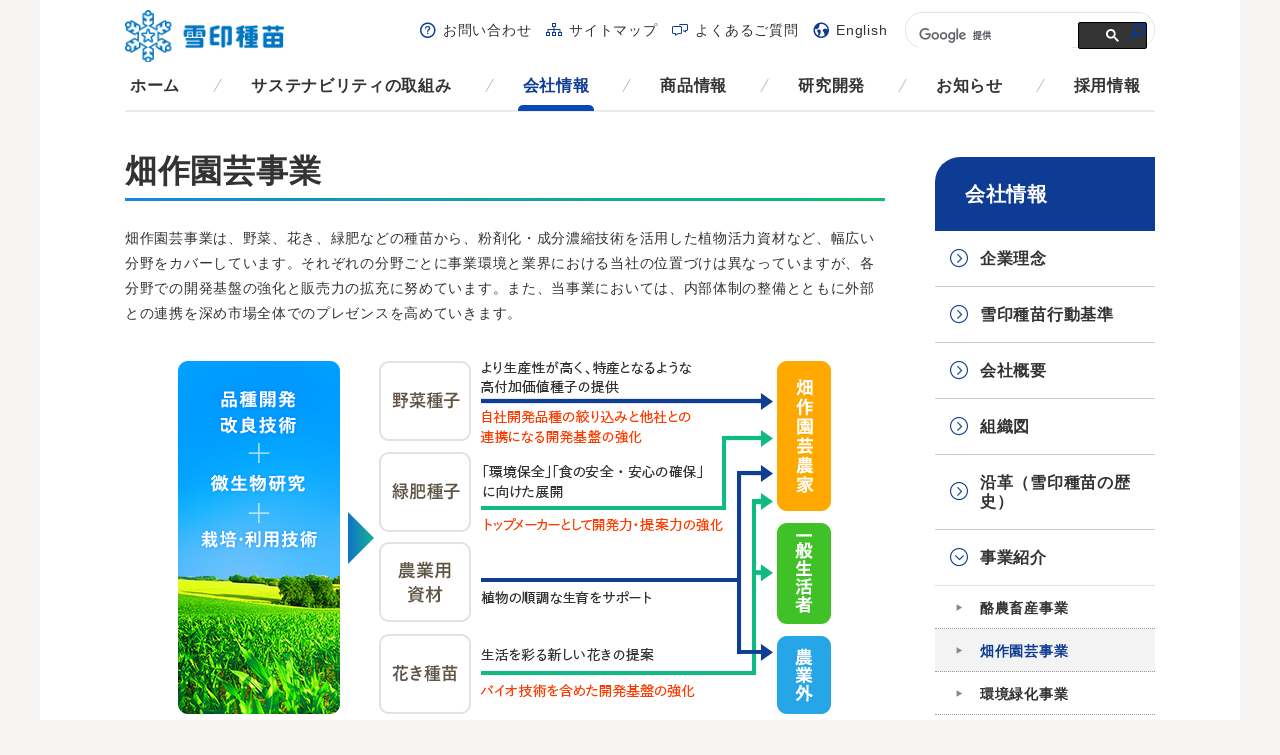

--- FILE ---
content_type: text/html; charset=UTF-8
request_url: https://www.snowseed.co.jp/corporate/business/farming.html
body_size: 41671
content:
<!DOCTYPE html>
<html lang="ja">
<head prefix="og: http://ogp.me/ns#">
<meta charset="UTF-8">
<meta http-equiv="X-UA-Compatible" content="IE=edge">
<title>畑作園芸事業｜会社情報｜雪印種苗株式会社</title>
<meta name="keywords" content="">
<meta name="viewport" content="width=device-width, initial-scale=1, user-scalable=no">
<meta name="format-detection" content="telephone=no">

<!-- ogp -->
<meta property="og:locale" content="ja_JP" />
<meta property="og:type" content="website" />
<meta property="og:url" content="http://www.snowseed.co.jp/" />
<meta property="og:site_name" content="雪印種苗株式会社" />
<meta property="og:title" content="畑作園芸分野｜会社情報｜雪印種苗株式会社" />
<!-- /ogp -->

<link rel="shortcut icon" type="image/vnd.microsoft.icon" href="/favicon.ico">
<link rel="apple-touch-icon-precomposed" href="/apple-touch-icon-precomposed.png">

<!-- common style -->
<link rel="stylesheet" href="/css/iconfont.css">
<link rel="stylesheet" href="/css/common.css">
<!-- /common style -->
<link rel="stylesheet" href="/css/corporate/style.css">

<!--[if lte IE 8]>
<script src="/js/common/lib/html5shiv.min.js"></script>
<![endif]-->

</head>

<body id="top">

<div class="wrapper">

	<div class="body-area">
		<div class="body-area-inner">
			<header class="header-area cfx">
				<p class="menu-logo"><a href="/">雪印メグミルクグループ 雪印種苗株式会社</a></p>
				<p class="sp-menu-btn pc-none"><a href="#" class="js-spmenu">メニュー</a></p>
				<div class="header-menu">
					<div class="wrp-nav-global">
						<nav class="nav-global">
							<ul class="nav-global-list cfx">
								<li class="home"><a href="/">ホーム</a></li>
								<li class="csr"><a href="/csr/">サステナビリティの取組み</a></li>
								<li class="corporate"><a href="/corporate/">会社情報</a></li>
								<li class="products use case"><a href="/products/">商品情報</a></li>
								<li class="research grass seednews technology"><a href="/research/">研究開発</a></li>
								<li class="info"><a href="/info/">お知らせ</a></li>
								<li class="recruit"><a href="/recruit/">採用情報</a></li>
							</ul>
						</nav>
					</div>
					<div class="wrp-nav-sub">
						<nav class="nav-sub">
							<ul class="nav-sub-list cfx">
								<li class="support"><a href="/support/">お問い合わせ</a></li>
								<li class="sitemap"><a href="/sitemap/">サイトマップ</a></li>
								<li class="faq"><a href="/faq/">よくあるご質問</a></li>
								<li class="global"><a href="/english/">English</a></li>
							</ul>
						</nav>
						<div class="google-search">
<script>
  (function() {
    var cx = '000869023163641459149:hmupiom9pbs';
    var gcse = document.createElement('script');
    gcse.type = 'text/javascript';
    gcse.async = true;
    gcse.src = (document.location.protocol == 'https:' ? 'https:' : 'http:') +
        '//cse.google.com/cse.js?cx=' + cx;
    var s = document.getElementsByTagName('script')[0];
    s.parentNode.insertBefore(gcse, s);
  })();
</script>
<gcse:searchbox-only></gcse:searchbox-only>
						</div>
					</div>
					<p class="sp-menu-close-btn pc-none"><a href="#" class="js-spclosemenu">閉じる</a></p>
				</div>
			<!-- /.header-area --></header>
			<div class="contents-area">
				<div class="contents-main-area">

					<h1 class="mod-ttl-main"><span>畑作園芸事業</span></h1>
						<div class="farming-area">

							<div class="lead-area">
								<p>畑作園芸事業は、野菜、花き、緑肥などの種苗から、粉剤化・成分濃縮技術を活用した植物活力資材など、幅広い分野をカバーしています。それぞれの分野ごとに事業環境と業界における当社の位置づけは異なっていますが、各分野での開発基盤の強化と販売力の拡充に努めています。また、当事業においては、内部体制の整備とともに外部との連携を深め市場全体でのプレゼンスを高めていきます。</p>
								<p class="mod-img-single"><img src="/img/corporate/business/img_farming01.png" alt=""></p>
								<p class="mod-link-right"><a href="/products/category/farming/" class="mod-txt-link mod-txt-arrow">畑作園芸分野の商品情報</a></p>
							<!-- /.lead-area --></div>

							<h2 class="mod-ttl-head-line"><span>取扱内容</span></h2>
							<h3 class="mod-ttl-head-line">野菜種子</h3>
							<p>全国トップシェアである、エダマメを始め、ダイコン、コマツナ、ホウレンソウ、インゲン、スイートコーンなどの種子を供給しています。今後も厳しい競争環境が予想される中、自社開発品種を絞り込み、特化した開発体制を整えるとともに、他社との連携を進め全体としての品揃え強化を図っていきます。</p>

							<h3 class="mod-ttl-head-line">緑肥作物種子</h3>
							<p>環境負荷を小さくして土壌の健康を回復するなど、生態系を保全し生産力を維持するという生産者の観点、さらには消費者の食の安全性への意識の高まりなどを受けて、化学肥料に代わる緑肥作物の需要は拡大しています。当社は、質・量ともこの分野のトップメーカーとしての地位を固めています。今後は、さらに開発力と提案力の強化を行っていきます。</p>

							<h3 class="mod-ttl-head-line">花き種苗</h3>
							<p>花き種苗分野においては、ポットカーネーションを主軸に事業を展開してきました。今後は、ポットカーネーションをはじめシクラメンなど、業界で一歩先んじている鉢物に集中し、バイオ技術も含めた開発基盤の強化を図っていきます。</p>

							<h3 class="mod-ttl-head-line">植物活力資材</h3>
							<p>理想的な生産物を収穫するためには、その作物品種の持つ能力を最大限に発揮させることが必要ですが、実際には作物は様々な不良環境に遭遇しています。そこで、そのような環境下でも品種力を十分発揮し、順調に生育することをサポートするために、機能性液肥や植物活力資材の研究開発を行っています。とくに微生物培養液・天然素材等から各種生理活性物質を抽出する領域は、当社の得意分野として開発を強化しています。</p>
						<!-- /.farming-area --></div>

				<!-- /.contents-main-area --></div>
				<div class="contents-side-area">
					<div class="wrp-nav-side">
						<a href="/corporate/" class="nav-side-ttl">会社情報</a>
						<ul class="list-first js-nav-active">
							<!-- <li><a href="/corporate/message/">ごあいさつ</a></li> -->
							<li><a href="/corporate/philosophy/">企業理念</a></li>
							<li><a href="/corporate/conduct/">雪印種苗行動基準</a></li>
							<li><a href="/corporate/outline/">会社概要</a></li>
							<li><a href="/corporate/organization/">組織図</a></li>
							<li><a href="/corporate/history/">沿革（雪印種苗の歴史）</a></li>
							<li>
								<a href="/corporate/business/">事業紹介</a>
								<ul class="list-lower">
									<li><a href="/corporate/business/dairy.html">酪農畜産事業</a></li>
									<li><a href="/corporate/business/farming.html">畑作園芸事業</a></li>
									<li><a href="/corporate/business/landscape.html">環境緑化事業</a></li>
									<li><a href="/corporate/business/production.html">生産調達分野</a></li>
									<li><a href="/corporate/business/research.html">研究開発分野</a></li>
								</ul>
							</li>
							<li><a href="/corporate/office/">事業所一覧</a></li>
							<li><a href="/corporate/relation/">関連会社紹介</a></li>
							<li>
								<a href="/csr/">サステナビリティの取組み</a>
								<ul class="list-lower">
									<li><a href="/csr/materiality/">サステナビリティ方針およびサステナビリティ重要課題（マテリアリティ）</a></li>
									<li><a href="/corporate/csr/economic.html">経済的側面</a></li>
									<li><a href="/corporate/csr/environmental.html">環境的側面</a></li>
									<li>
										<a href="/corporate/csr/social.html">社会的側面</a>
										<ul class="list-mostlower">
											<li><a href="/corporate/csr/social-07.html">⼈権尊重の取組み</a></li>
											<li><a href="/corporate/csr/social-06.html">健康宣言</a></li>
											<li><a href="/corporate/csr/social-01.html">働きやすい会社にするために</a></li>
											<li><a href="/corporate/csr/social-02.html">人材育成</a></li>
											<li><a href="/corporate/csr/social-03.html">地域との連携</a></li>
											<li><a href="/corporate/csr/social-04.html">酪農生産への貢献</a></li>
											<li><a href="/corporate/csr/social-05.html">食育活動</a></li>
											<li><a href="/pdf/corporate/csr/customer_harassment.pdf" target="_blank">カスタマーハラスメントに対する方針</a></li>
										</ul>
									</li>
								</ul>
							</li>
							<li><a href="/corporate/public/">公的研究費の不正防止に関する基本方針</a></li>
						</ul>
					</div>
					<!-- <div class="wrp-nav-side">
						<ul class="mod-bnr-list">
							<li><a href="#" class="hover"><img src="/img/corporate/business/bnr_business01.png" alt="雪印種苗を知る"></a></li>
							<li><a href="#" class="hover"><img src="/img/common/bnr/bnr_qa.png" alt="よくあるご質問"></a></li>
							<li><a href="#" class="hover"><img src="/img/common/bnr/bnr_inquiry.png" alt="お問い合わせ"></a></li>
							<li><a href="#" class="hover"><img src="/img/common/bnr/bnr_homes.png" alt="一般家庭のみなさま"></a></li>
						</ul>
					</div> -->
				<!-- /.contents-side-area --></div>
			<!-- /.contents-area --></div>
		<!-- /.body-area-inner --></div>
	<!-- /.body-area --></div>

	<footer class="footer-area">
		<div class="footer-menu">
			<div class="wrp-nav-global">
				<nav class="nav-global">
					<ul class="nav-global-list cfx">
						<li class="home"><a href="/">ホーム</a></li>
						<li class="csr">
							<a href="/csr/">サステナビリティの取組み</a>
							<ul class="list-first js-nav-active">
								<li><a href="/csr/materiality/">サステナビリティ方針およびサステナビリティ重要課題（マテリアリティ）</a></li>
								<li><a href="/corporate/csr/economic.html">経済的側面</a></li>
								<li><a href="/corporate/csr/environmental.html">環境的側面</a></li>
								<li>
									<a href="/corporate/csr/social.html">社会的側面</a>
									<ul class="list-lower">
										<li><a href="/corporate/csr/social-01.html">働きやすい会社にするために</a></li>
										<li><a href="/corporate/csr/social-02.html">人材育成</a></li>
										<li><a href="/corporate/csr/social-03.html">地域との連携</a></li>
										<li><a href="/corporate/csr/social-04.html">酪農生産への貢献</a></li>
										<li><a href="/corporate/csr/social-05.html">食育活動</a></li>
									</ul>
								</li>
							</ul>
						</li>
						<li class="corporate">
							<a href="/corporate/">会社情報</a>
							<ul class="list-first js-nav-active">
								<!-- <li><a href="/corporate/message/">ごあいさつ</a></li> -->
								<li><a href="/corporate/philosophy/">企業理念</a></li>
								<li><a href="/corporate/conduct/">雪印種苗行動基準</a></li>
								<li><a href="/corporate/outline/">会社概要</a></li>
								<li><a href="/corporate/organization/">組織図</a></li>
								<li><a href="/corporate/history/">沿革（雪印種苗の歴史）</a></li>
								<li>
									<a href="/corporate/business/">事業紹介</a>
									<ul class="list-lower">
										<li><a href="/corporate/business/dairy.html">酪農畜産事業</a></li>
										<li><a href="/corporate/business/farming.html">畑作園芸事業</a></li>
										<li><a href="/corporate/business/landscape.html">環境緑化事業</a></li>
										<li><a href="/corporate/business/production.html">生産調達分野</a></li>
										<li><a href="/corporate/business/research.html">研究開発分野</a></li>
									</ul>
								</li>
								<li><a href="/corporate/office/">事業所一覧</a></li>
								<li><a href="/corporate/relation/">関連会社紹介</a></li>
							</ul>
						</li>
						<li class="products use case">
							<a href="/products/">商品情報</a>
							<ul class="list-first js-nav-active">
								<li>
									<a href="/products/category/dairy/">酪農畜産分野</a>
									<p class="nav-side-sttl">商品一覧</p>
									<ul class="list-lower">
<li><a href="https://www.snowseed.co.jp/products/category/crops_cold_regions/">寒地型永年牧草種子</a>
<ul class="list-mostlower">
<li><a href="https://www.snowseed.co.jp/products/category/timothy/">チモシー</a></li>
<li><a href="https://www.snowseed.co.jp/products/category/orchardgrass/">オーチャードグラス</a></li>
<li><a href="https://www.snowseed.co.jp/products/category/perennialryegrass01/">ペレニアルライグラス</a></li>
<li><a href="https://www.snowseed.co.jp/products/category/festulolium/">フェストロリウム</a></li>
<li><a href="https://www.snowseed.co.jp/products/category/meadowfescue/">メドウフェスク</a></li>
<li><a href="https://www.snowseed.co.jp/products/category/tallfescue01/">トールフェスク</a></li>
<li><a href="https://www.snowseed.co.jp/products/category/hybridryegrass/">ハイブリッドライグラス</a></li>
<li><a href="https://www.snowseed.co.jp/products/category/kentuckybluegrass01/">ケンタッキーブルーグラス</a></li>
<li><a href="https://www.snowseed.co.jp/products/category/products_category-25393417/">レッドトップ</a></li>
<li><a href="https://www.snowseed.co.jp/products/category/reedcanarygrass/">リードカナリーグラス</a></li>
</ul>
</li>
<li><a href="https://www.snowseed.co.jp/products/category/crops_legume_pasture/">マメ科牧草種子</a>
<ul class="list-mostlower">
<li><a href="https://www.snowseed.co.jp/products/category/alfalfa/">アルファルファ</a></li>
<li><a href="https://www.snowseed.co.jp/products/category/red_clover01/">アカクローバ</a></li>
<li><a href="https://www.snowseed.co.jp/products/category/white_clover01/">シロクローバ</a></li>
</ul>
</li>
<li><a href="https://www.snowseed.co.jp/products/category/crops_corn/">トウモロコシ種子</a>
<ul class="list-mostlower">
<li><a href="https://www.snowseed.co.jp/products/category/corn01/">トウモロコシ</a></li>
</ul>
</li>
<li><a href="https://www.snowseed.co.jp/products/category/crops_sorghum_sudangrass/">ソルガム・スーダングラス種子</a>
<ul class="list-mostlower">
<li><a href="https://www.snowseed.co.jp/products/category/sorghum01/">ソルガム</a></li>
<li><a href="https://www.snowseed.co.jp/products/category/sudangrass01/">スーダングラス</a></li>
</ul>
</li>
<li><a href="https://www.snowseed.co.jp/products/category/crops_italianryegrass/">イタリアンライグラス種子</a>
<ul class="list-mostlower">
<li><a href="https://www.snowseed.co.jp/products/category/italianryegrass01/">イタリアンライグラス</a></li>
</ul>
</li>
<li><a href="https://www.snowseed.co.jp/products/category/crops_tropical_grasses/">暖地型牧草種子</a>
<ul class="list-mostlower">
<li><a href="https://www.snowseed.co.jp/products/category/tefgrass-crops_tropical_grasses/">テフグラス</a></li>
<li><a href="https://www.snowseed.co.jp/products/category/milletforforage/">アワ</a></li>
<li><a href="https://www.snowseed.co.jp/products/category/feedformillet/">ヒエ</a></li>
<li><a href="https://www.snowseed.co.jp/products/category/guineagrass01/">ギニアグラス</a></li>
<li><a href="https://www.snowseed.co.jp/products/category/teosinte/">テオシント</a></li>
<li><a href="https://www.snowseed.co.jp/products/category/products_category-45035805/">シコクビエ</a></li>
<li><a href="https://www.snowseed.co.jp/products/category/rhodesgrass/">ローズグラス</a></li>
<li><a href="https://www.snowseed.co.jp/products/category/bahiagrass/">バヒアグラス</a></li>
<li><a href="https://www.snowseed.co.jp/products/category/pearlmillet01/">パールミレット</a></li>
<li><a href="https://www.snowseed.co.jp/products/category/centipedeglass01/">センチピードグラス</a></li>
<li><a href="https://www.snowseed.co.jp/products/category/products_category-65921029/">バミューダグラス</a></li>
</ul>
</li>
<li><a href="https://www.snowseed.co.jp/products/category/crops_wheat/">ムギ類種子</a>
<ul class="list-mostlower">
<li><a href="https://www.snowseed.co.jp/products/category/oat01/">エンバク</a></li>
<li><a href="https://www.snowseed.co.jp/products/category/products_category-85249726/">アウェナ ストリゴサ（エンバク野生種）</a></li>
<li><a href="https://www.snowseed.co.jp/products/category/barley/">オオムギ</a></li>
<li><a href="https://www.snowseed.co.jp/products/category/triticale/">ライコムギ</a></li>
<li><a href="https://www.snowseed.co.jp/products/category/rye01/">ライムギ</a></li>
</ul>
</li>
<li><a href="https://www.snowseed.co.jp/products/category/cattle/">養牛用飼料</a>
<ul class="list-mostlower">
<li><a href="https://www.snowseed.co.jp/products/category/mixed-feed/">混合飼料</a></li>
<li><a href="https://www.snowseed.co.jp/products/category/milksubstitute/">代用乳</a></li>
<li><a href="https://www.snowseed.co.jp/products/category/artificialmilk/">人工乳</a></li>
<li><a href="https://www.snowseed.co.jp/products/category/beef-mixed-feed-hiiku/">肉牛肥育用配合飼料</a></li>
<li><a href="https://www.snowseed.co.jp/products/category/beef-mixed-feed-hanshoku/">肉牛繁殖用配合飼料</a></li>
<li><a href="https://www.snowseed.co.jp/products/category/beef-mixed-feed-ikusei/">肉牛育成用配合飼料</a></li>
<li><a href="https://www.snowseed.co.jp/products/category/dairycattle-mixed-feed-dry/">乾乳期用配合飼料</a></li>
<li><a href="https://www.snowseed.co.jp/products/category/dairycattle-mixed-feed-syusanki/">周産期用配合飼料</a></li>
<li><a href="https://www.snowseed.co.jp/products/category/dairycattle-mixed-feed-sakunyu/">搾乳用配合飼料</a></li>
<li><a href="https://www.snowseed.co.jp/products/category/dairycattle-mixed-feed-ikusei/">乳牛育成用配合飼料</a></li>
</ul>
</li>
<li><a href="https://www.snowseed.co.jp/products/category/measures/">畜産環境対策商品</a>
<ul class="list-mostlower">
<li><a href="https://www.snowseed.co.jp/products/category/environmental-health/">畜産環境衛生用資材</a></li>
<li><a href="https://www.snowseed.co.jp/products/category/fermentation-feed/">土壌微生物発酵飼料</a></li>
</ul>
</li>
<li><a href="https://www.snowseed.co.jp/products/category/silage/">サイレージ用資材</a>
<ul class="list-mostlower">
<li><a href="https://www.snowseed.co.jp/products/category/silage-bacteria/">サイレージ用乳酸菌</a></li>
<li><a href="https://www.snowseed.co.jp/products/category/silage-secondary/">サイロ用資材</a></li>
</ul>
</li>
<li><a href="https://www.snowseed.co.jp/products/category/supplement/">動物用サプリメント</a>
<ul class="list-mostlower">
<li><a href="https://www.snowseed.co.jp/products/category/supplements/">馬用サプリメント</a></li>
</ul>
</li>
									</ul>
									<p class="nav-side-sttl">商品についてのご案内</p>
									<ul class="list-lower">
<li><a href="https://www.snowseed.co.jp/use/category/dairy_catalog/">カタログ一覧</a>
</li>
<li><a href="https://www.snowseed.co.jp/use/category/use_crops/">牧草・飼料作物活用のご案内</a>
</li>
<li><a href="https://www.snowseed.co.jp/use/category/use_cattle/">養牛用飼料のご案内</a>
</li>
<li><a href="https://www.snowseed.co.jp/use/category/use_silage/">サイレージ用資材のご案内</a>
</li>
									</ul>
								</li>
								<li>
									<a href="/products/category/farming/">畑作園芸分野</a>
									<p class="nav-side-sttl">商品一覧</p>
									<ul class="list-lower">
<li><a href="https://www.snowseed.co.jp/products/category/green_manure/">緑肥作物種子</a>
<ul class="list-mostlower">
<li><a href="https://www.snowseed.co.jp/products/category/sorghum02/">ソルガム</a></li>
<li><a href="https://www.snowseed.co.jp/products/category/chagarashi/">カラシナ</a></li>
<li><a href="https://www.snowseed.co.jp/products/category/products_category-38863550/">アウェナ ストリゴサ（エンバク野生種）</a></li>
<li><a href="https://www.snowseed.co.jp/products/category/oat02/">エンバク</a></li>
<li><a href="https://www.snowseed.co.jp/products/category/rye02/">ライムギ</a></li>
<li><a href="https://www.snowseed.co.jp/products/category/triticale-green_manure/">ライコムギ</a></li>
<li><a href="https://www.snowseed.co.jp/products/category/products_category-95320997/">オオムギ</a></li>
<li><a href="https://www.snowseed.co.jp/products/category/sudangrass02/">スーダングラス</a></li>
<li><a href="https://www.snowseed.co.jp/products/category/pearlmillet02/">パールミレット</a></li>
<li><a href="https://www.snowseed.co.jp/products/category/italianryegrass02/">イタリアンライグラス</a></li>
<li><a href="https://www.snowseed.co.jp/products/category/annualryegrass02/">アニュアルライグラス</a></li>
<li><a href="https://www.snowseed.co.jp/products/category/tefgrass/">テフグラス</a></li>
<li><a href="https://www.snowseed.co.jp/products/category/naginatagaya/">オオナギナタガヤ</a></li>
<li><a href="https://www.snowseed.co.jp/products/category/hairyvetch/">ヘアリーベッチ</a></li>
<li><a href="https://www.snowseed.co.jp/products/category/astragalus/">レンゲ</a></li>
<li><a href="https://www.snowseed.co.jp/products/category/crimsonclover/">クリムソンクローバ</a></li>
<li><a href="https://www.snowseed.co.jp/products/category/persianclover/">ペルシアンクローバ</a></li>
<li><a href="https://www.snowseed.co.jp/products/category/crotalaria/">クロタラリア</a></li>
<li><a href="https://www.snowseed.co.jp/products/category/sesbania/">セスバニア</a></li>
<li><a href="https://www.snowseed.co.jp/products/category/daikandora/">ダイカンドラ</a></li>
<li><a href="https://www.snowseed.co.jp/products/category/sunflower/">ヒマワリ</a></li>
<li><a href="https://www.snowseed.co.jp/products/category/hazerisou/">ハゼリソウ</a></li>
<li><a href="https://www.snowseed.co.jp/products/category/whitemustard/">シロガラシ</a></li>
<li><a href="https://www.snowseed.co.jp/products/category/guineagrass02/">ギニアグラス</a></li>
<li><a href="https://www.snowseed.co.jp/products/category/kentuckybluegrass02/">ケンタッキーブルーグラス</a></li>
<li><a href="https://www.snowseed.co.jp/products/category/white_clover02/">シロクローバ</a></li>
<li><a href="https://www.snowseed.co.jp/products/category/red_clover02/">アカクローバ</a></li>
<li><a href="https://www.snowseed.co.jp/products/category/wildtomato/">ソラヌム ペルウィアヌム（野生種トマト）</a></li>
<li><a href="https://www.snowseed.co.jp/products/category/marigold/">マリーゴールド</a></li>
<li><a href="https://www.snowseed.co.jp/products/category/plantformillet/">ヒエ</a></li>
<li><a href="https://www.snowseed.co.jp/products/category/farming_bentgrass/">クリーピングベントグラス</a></li>
<li><a href="https://www.snowseed.co.jp/products/category/corn02/">トウモロコシ</a></li>
<li><a href="https://www.snowseed.co.jp/products/category/centipedeglass02/">センチピードグラス</a></li>
<li><a href="https://www.snowseed.co.jp/products/category/seedingset/">ヘアリーベッチとエンバクの混播セット</a></li>
</ul>
</li>
<li><a href="https://www.snowseed.co.jp/products/category/vegetable/">野菜種子</a>
<ul class="list-mostlower">
<li><a href="https://www.snowseed.co.jp/products/category/edamame/">エダマメ</a></li>
<li><a href="https://www.snowseed.co.jp/products/category/snowpeas/">エンドウ</a></li>
<li><a href="https://www.snowseed.co.jp/products/category/greenbeans/">インゲンマメ</a></li>
<li><a href="https://www.snowseed.co.jp/products/category/sweetcorn/">スイートコーン</a></li>
<li><a href="https://www.snowseed.co.jp/products/category/pumpkin/">カボチャ</a></li>
<li><a href="https://www.snowseed.co.jp/products/category/cabbage/">キャベツ</a></li>
<li><a href="https://www.snowseed.co.jp/products/category/radish/">ダイコン</a></li>
<li><a href="https://www.snowseed.co.jp/products/category/komatsuna/">コマツナ</a></li>
<li><a href="https://www.snowseed.co.jp/products/category/products_category-91902824/">ブロッコリー</a></li>
<li><a href="https://www.snowseed.co.jp/products/category/lettuce/">レタス</a></li>
<li><a href="https://www.snowseed.co.jp/products/category/spinach/">ホウレンソウ</a></li>
<li><a href="https://www.snowseed.co.jp/products/category/carrot/">ニンジン</a></li>
</ul>
</li>
<li><a href="https://www.snowseed.co.jp/products/category/kaki/">花卉種苗</a>
<ul class="list-mostlower">
<li><a href="https://www.snowseed.co.jp/products/category/potcarnation/">ポットカーネーション</a></li>
<li><a href="https://www.snowseed.co.jp/products/category/seedcyclamen/">シクラメン（種子系）</a></li>
<li><a href="https://www.snowseed.co.jp/products/category/tissuecyclamen/">シクラメン（組織培養）</a></li>
</ul>
</li>
<li><a href="https://www.snowseed.co.jp/products/category/materials/">植物活力資材</a>
<ul class="list-mostlower">
<li><a href="https://www.snowseed.co.jp/products/category/amino-fertilizer/">アミノ酸液肥</a></li>
<li><a href="https://www.snowseed.co.jp/products/category/microorganisms/">微生物由来植物活力資材</a></li>
<li><a href="https://www.snowseed.co.jp/products/category/trace_element_fertilizer/">微量要素肥料</a></li>
</ul>
</li>
									</ul>
									<p class="nav-side-sttl">商品についてのご案内</p>
									<ul class="list-lower">
<li><a href="https://www.snowseed.co.jp/use/category/use-catalog/">カタログ一覧</a>
</li>
<li><a href="https://www.snowseed.co.jp/use/category/yasaishushi/">野菜種子の使い分け</a>
</li>
<li><a href="https://www.snowseed.co.jp/use/category/use_edamame/">エダマメの特性と使い方</a>
</li>
<li><a href="https://www.snowseed.co.jp/use/category/care_pot_carnation/">ポットカーネーションのお手入れ方法</a>
</li>
<li><a href="https://www.snowseed.co.jp/use/category/potcarnation_movie/">ポットカーネーション関連動画</a>
</li>
<li><a href="https://www.snowseed.co.jp/use/category/care_cyclamen_carnation/">シクラメンのお手入れ方法</a>
</li>
<li><a href="https://www.snowseed.co.jp/use/category/use_manure/">緑肥作物のご案内</a>
</li>
<li><a href="https://www.snowseed.co.jp/use/category/use_materials/">植物活力資材のご案内</a>
</li>
									</ul>
								</li>
								<li>
									<a href="/products/category/landscape/">環境緑化分野</a>
									<p class="nav-side-sttl">商品一覧</p>
									<ul class="list-lower">
<li><a href="https://www.snowseed.co.jp/products/category/cold_region/">寒地型芝草種子</a>
<ul class="list-mostlower">
<li><a href="https://www.snowseed.co.jp/products/category/products_category-15229529/">クリーピングベントグラス</a></li>
<li><a href="https://www.snowseed.co.jp/products/category/bentgrass/">ベントグラス</a></li>
<li><a href="https://www.snowseed.co.jp/products/category/kentuckybluegrass03/">ケンタッキーブルーグラス</a></li>
<li><a href="https://www.snowseed.co.jp/products/category/roughbluegrass/">ラフブルーグラス</a></li>
<li><a href="https://www.snowseed.co.jp/products/category/tallfescue03/">トールフェスク</a></li>
<li><a href="https://www.snowseed.co.jp/products/category/products_category-98510226/">メドウフェスク</a></li>
<li><a href="https://www.snowseed.co.jp/products/category/creepingfescue/">クリーピングレッドフェスク</a></li>
<li><a href="https://www.snowseed.co.jp/products/category/chewingfescue/">チューイングフェスク</a></li>
<li><a href="https://www.snowseed.co.jp/products/category/hardfescue/">ハードフェスク</a></li>
<li><a href="https://www.snowseed.co.jp/products/category/perennialryegrass03/">ペレニアルライグラス</a></li>
<li><a href="https://www.snowseed.co.jp/products/category/annualryegrass03/">アニュアルライグラス</a></li>
<li><a href="https://www.snowseed.co.jp/products/category/italianryegrass03/">イタリアンライグラス</a></li>
</ul>
</li>
<li><a href="https://www.snowseed.co.jp/products/category/products_category-50282066/">その他 寒地型草種種子</a>
<ul class="list-mostlower">
<li><a href="https://www.snowseed.co.jp/products/category/products_category-56904660/">オーチャードグラス</a></li>
<li><a href="https://www.snowseed.co.jp/products/category/products_category-73005021/">チモシー</a></li>
<li><a href="https://www.snowseed.co.jp/products/category/products_category-58680123/">レッドトップ</a></li>
<li><a href="https://www.snowseed.co.jp/products/category/products_category-21882462/">リードカナリーグラス</a></li>
</ul>
</li>
<li><a href="https://www.snowseed.co.jp/products/category/warm_region/">暖地型芝草種子</a>
<ul class="list-mostlower">
<li><a href="https://www.snowseed.co.jp/products/category/bermudagrass/">バミューダグラス</a></li>
<li><a href="https://www.snowseed.co.jp/products/category/centipedeglass03/">センチピードグラス</a></li>
<li><a href="https://www.snowseed.co.jp/products/category/zoysia-japonica/">ノシバ</a></li>
</ul>
</li>
<li><a href="https://www.snowseed.co.jp/products/category/other-warm-species/">その他 暖地型草種種子</a>
<ul class="list-mostlower">
<li><a href="https://www.snowseed.co.jp/products/category/products_category-37687158/">バヒアグラス</a></li>
<li><a href="https://www.snowseed.co.jp/products/category/products_category-99981667/">ローズグラス</a></li>
</ul>
</li>
<li><a href="https://www.snowseed.co.jp/products/category/legume-other/">マメ科草種・他種子</a>
<ul class="list-mostlower">
<li><a href="https://www.snowseed.co.jp/products/category/products_category-79355945/">シロクローバ</a></li>
<li><a href="https://www.snowseed.co.jp/products/category/products_category-35910878/">ダイカンドラ</a></li>
<li><a href="https://www.snowseed.co.jp/products/category/products_category-05147715/">アカクローバ</a></li>
</ul>
</li>
<li><a href="https://www.snowseed.co.jp/products/category/other-herbs/">緑化用草本類・木本類種子</a>
<ul class="list-mostlower">
<li><a href="https://www.snowseed.co.jp/products/category/products_category-80874250/">ヨモギ</a></li>
<li><a href="https://www.snowseed.co.jp/products/category/products_category-37523578/">メドハギ</a></li>
<li><a href="https://www.snowseed.co.jp/products/category/products_category-05196153/">ヤマハギ</a></li>
<li><a href="https://www.snowseed.co.jp/products/category/products_category-18555982/">コマツナギ</a></li>
<li><a href="https://www.snowseed.co.jp/products/category/products_category-63414210/">エニシダ</a></li>
<li><a href="https://www.snowseed.co.jp/products/category/products_category-12636171/">イタドリ</a></li>
<li><a href="https://www.snowseed.co.jp/products/category/products_category-20808885/">ヤシャブシ</a></li>
<li><a href="https://www.snowseed.co.jp/products/category/products_category-56730835/">イタチハギ</a></li>
<li><a href="https://www.snowseed.co.jp/products/category/products_category-19928158/">ヤマハンノキ</a></li>
</ul>
</li>
									</ul>
									<p class="nav-side-sttl">商品についてのご案内</p>
									<ul class="list-lower">
<li><a href="https://www.snowseed.co.jp/use/category/use_lawn/">芝生の特性と造成・管理方法について</a>
</li>
<li><a href="https://www.snowseed.co.jp/use/category/use_zoen/">一般造園工事・維持管理</a>
</li>
<li><a href="https://www.snowseed.co.jp/use/category/use_sportturf/">スポーツターフのご案内</a>
</li>
<li><a href="https://www.snowseed.co.jp/use/category/use_toshikukan/">都市・建築空間緑化のご案内</a>
</li>
<li><a href="https://www.snowseed.co.jp/use/category/use_fukugen/">自然復元のご案内</a>
</li>
									</ul>
								</li>
							</ul>
						</li>
						<li class="research grass seednews technology">
							<a href="/research/">研究開発</a>
							<ul class="list-first js-nav-active">
								<li>
									<a href="/technology/">技術・研究情報</a>
									<ul class="list-lower">
<li><a href="https://www.snowseed.co.jp/technology/category/result_info/">研究成果</a>
</li>
<li><a href="https://www.snowseed.co.jp/technology/category/study_info/">研究情報</a>
</li>
									</ul>
								</li>
								<li><a href="/seednews/">雪たねニュース</a>
									<ul class="list-lower">
<li><a href="https://www.snowseed.co.jp/seednews/region/sn_hokkaido/">北海道版</a>
</li>
<li><a href="https://www.snowseed.co.jp/seednews/region/sn_tohoku/">東北版</a>
</li>
									</ul>
								</li>
								<li><a href="/grass/">牧草と園芸</a></li>
								<li><a href="http://livestock.snowseed.co.jp/" target="_blank">雪たねネット</a></li>
							</ul>
						</li>
						<li class="info">
							<a href="/info/">お知らせ</a>
							<ul class="list-first js-nav-active">

<li><a href="https://www.snowseed.co.jp/info/category/contribution/">地域貢献</a>
</li>
<li><a href="https://www.snowseed.co.jp/info/category/update/">更新情報</a>
</li>
<li><a href="https://www.snowseed.co.jp/info/category/news/">ニュース</a>
</li>
<li><a href="https://www.snowseed.co.jp/info/category/service/">商品・サービス</a>
<ul class="list-lower"><li><a href="https://www.snowseed.co.jp/info/category/service_dairy/">酪農畜産分野</a>
</li>
<li><a href="https://www.snowseed.co.jp/info/category/service_farming/">畑作園芸分野</a>
</li>
<li><a href="https://www.snowseed.co.jp/info/category/service_landscape/">環境緑化分野</a>
</li>
</ul></li>
<li><a href="https://www.snowseed.co.jp/info/category/tec_data/">技術・資料</a>
</li>

							</ul>
						</li>
						<li class="recruit">
							<a href="/recruit/">採用情報</a>
							<ul class="list-first js-nav-active">
								<li><a href="/recruit/message/">社長メッセージ</a></li>
								<li>
									<a href="/recruit/work/">職種紹介</a>
									<ul class="list-lower">
										<li><a href="/recruit/work/seisan.html">生産本部の仕事紹介</a></li>
										<li><a href="/recruit/work/kenkyu.html">研究開発本部の仕事紹介</a></li>
										<li><a href="/recruit/work/eigyo.html">営業本部の仕事紹介</a></li>
									</ul>
								</li>
								<li><a href="/recruit/training/">人材育成と教育について</a></li>
							</ul>
						</li>
						<li class="faq">
							<a href="/faq/">よくあるご質問</a>
<ul class="list-first js-nav-active">
<li><a href="/faq/#category-faq_recruit">採用について</a>
<ul class="list-lower"><li><a href="https://www.snowseed.co.jp/faq/category/faq_recruit_info/">採用情報</a>
<ul class="list-mostlower"><li><a href="https://www.snowseed.co.jp/faq/category/faq_recruit_info/#category-faq_cat_00014">応募・選考</a></li>
<li><a href="https://www.snowseed.co.jp/faq/category/faq_recruit_info/#category-faq_cat_00015">入社後の配属・キャリアプラン</a></li>
<li><a href="https://www.snowseed.co.jp/faq/category/faq_recruit_info/#category-faq_cat_00016">福利厚生</a></li>
<li><a href="https://www.snowseed.co.jp/faq/category/faq_recruit_info/#category-faq_cat_00017">休日・休暇・休業</a></li>
<li><a href="https://www.snowseed.co.jp/faq/category/faq_recruit_info/#category-faq_cat_00018">その他</a></li>
</ul></li>
</ul></li>
<li><a href="/faq/#category-faq_products">商品について</a>
<ul class="list-lower"><li><a href="https://www.snowseed.co.jp/faq/category/faq_farming/">畑作園芸分野</a>
<ul class="list-mostlower"><li><a href="https://www.snowseed.co.jp/faq/category/faq_farming/#category-faq_cat_00004">野菜・園芸作物</a></li>
<li><a href="https://www.snowseed.co.jp/faq/category/faq_farming/#category-faq_cat_00005">シクラメン</a></li>
<li><a href="https://www.snowseed.co.jp/faq/category/faq_farming/#category-faq_cat_00006">緑肥作物</a></li>
<li><a href="https://www.snowseed.co.jp/faq/category/faq_farming/#category-faq_potcarnation">ポットカーネーション</a></li>
<li><a href="https://www.snowseed.co.jp/faq/category/faq_farming/#category-faq_cat_00008">植物活力資材</a></li>
</ul></li>
<li><a href="https://www.snowseed.co.jp/faq/category/faq_landscape/">環境緑化分野</a>
<ul class="list-mostlower"><li><a href="https://www.snowseed.co.jp/faq/category/faq_landscape/#category-faq_cat_00009">芝生の種類の選択について</a></li>
<li><a href="https://www.snowseed.co.jp/faq/category/faq_landscape/#category-faq_cat_00010">芝生の播種時期・播種方法について</a></li>
<li><a href="https://www.snowseed.co.jp/faq/category/faq_landscape/#category-faq_cat_00011">芝生の種子の発芽について</a></li>
<li><a href="https://www.snowseed.co.jp/faq/category/faq_landscape/#category-faq_cat_00012">芝生の更新方法について</a></li>
<li><a href="https://www.snowseed.co.jp/faq/category/faq_landscape/#category-faq_cat_00013">芝生の管理方法について</a></li>
</ul></li>
<li><a href="https://www.snowseed.co.jp/faq/category/faq_dairy/">酪農畜産分野</a>
<ul class="list-mostlower"><li><a href="https://www.snowseed.co.jp/faq/category/faq_dairy/#category-faq_cat_00001">養牛用飼料</a></li>
<li><a href="https://www.snowseed.co.jp/faq/category/faq_dairy/#category-faq_cat_00002">サイレージ・乳酸菌</a></li>
<li><a href="https://www.snowseed.co.jp/faq/category/faq_dairy/#category-faq_cat_00003">牧草・飼料作物</a></li>
</ul></li>
</ul></li>
</ul>
						</li>
					</ul>
				</nav>
			</div>
			<div class="wrp-nav-sub">
				<nav class="nav-sub">
					<ul class="nav-sub-list cfx">
						<li class="support"><a href="/support/">お問い合わせ</a></li>
						<li class="sitemap"><a href="/sitemap/">サイトマップ</a></li>
						<li class="global"><a href="#">Global</a></li>
					</ul>
				</nav>
			</div>
		</div>
		<div class="wrp-foot-nav">
			<div class="foot-nav-top">
				<div class="footer-area-inner">
					<div class="foot-nav-inner">
						<p class="btn-tohome"><a href="/">ホームへ</a></p>
						<p class="btn-pagetop"><a href="#top">ページトップへ</a></p>
						<div class="wrp-breadcrumb">
							<a href="/" class="home">ホーム</a>
							<a href="/corporate/">会社情報</a>
							<a href="/corporate/business/">事業紹介</a>
							<span>畑作園芸事業</span>
						<!-- /.wrp-breadcrumb --></div>
					<!-- /.foot-nav-inner --></div>
				<!-- /.footer-area-inner --></div>
			<!-- /.foot-nav-top --></div>
			<div class="foot-nav-bottom">
				<div class="footer-area-inner">
					<div class="foot-nav-inner">
						<ul class="foot-nav-list cfx">
							<li><a href="/privacy/">個人情報保護に関する取り組み</a></li>
							<li><a href="/rule/">ご利用規約</a></li>
							<li><a href="/link/">リンク</a></li>
						</ul>
						<p class="foot-logo"><a href="/">雪印種苗株式会社</a></p>
						<p class="copyright">Copyright&copy; SNOW BRAND SEED Co., Ltd. All rights reserved.</p>
					</div>
				<!-- /.footer-area-inner --></div>
			<!-- /.foot-nav-bottom --></div>
		<!-- /.wrp-foot-nav --></div>
	<!-- /.footer-area --></footer>

<!-- /.wrapper --></div>

<!-- common function -->
<script src="//ajax.googleapis.com/ajax/libs/jquery/1.11.3/jquery.min.js"></script>
<script>!window.jQuery && document.write('<script src="/js/common/lib/jquery-1.11.3.min.js"><\/script>')</script>
<script src="/js/common/lib/jquery.easing.1.3.js"></script>
<script src="/js/common/lib/jquery.ah-placeholder.js"></script>
<script src="/js/common/r.js"></script>
<script src="/js/common/function.js"></script>

<!-- /common function -->

<!-- Google Tag Manager -->
<noscript><iframe src="//www.googletagmanager.com/ns.html?id=GTM-TWDTX7"
height="0" width="0" style="display:none;visibility:hidden"></iframe></noscript>
<script>(function(w,d,s,l,i){w[l]=w[l]||[];w[l].push({'gtm.start':
new Date().getTime(),event:'gtm.js'});var f=d.getElementsByTagName(s)[0],
j=d.createElement(s),dl=l!='dataLayer'?'&l='+l:'';j.async=true;j.src=
'//www.googletagmanager.com/gtm.js?id='+i+dl;f.parentNode.insertBefore(j,f);
})(window,document,'script','dataLayer','GTM-TWDTX7');</script>
<!-- End Google Tag Manager -->
</body>
</html>


--- FILE ---
content_type: text/css
request_url: https://www.snowseed.co.jp/css/corporate/style.css
body_size: 34556
content:
@charset "UTF-8";
/*
*******************************************************************************************************
# 会社情報 - compiled from corporate/style.scss
*******************************************************************************************************
*/
/* # common
----------------------------------- */
.wrapper .contents-area .contents-main-area {
	margin-bottom: 80px;
}

.mod-arrow-down a:after {
	content: '\e903';
}

.mod-arrow-up a:after {
	content: '\e902';
}

a.mod-arrow-left:after {
	content: '\e900';
}

.mod-icn-pvp {
	position: relative;
	padding-left: 32px;
	background-image: url(/img/corporate/business/icn-pvp.jpg);
	background-size: contain;
	background-repeat: no-repeat;
	background-position: 1% 50%;
	background-size: 28px;
}

@media only screen and (max-width: 736px) {
	.wrapper .contents-area .contents-main-area {
		font-size: 12px;
		margin-bottom: 40px;
	}

	.wrapper .contents-area .contents-single-area {
		margin-bottom: 40px;
	}

	.mod-btn-link-know {
		margin-top: 30px;
		padding-top: 15px;
		border-top: 1px solid #e1e1e1;
	}

	.mod-btn-link-know a {
		display: block;
		box-sizing: border-box;
		border-radius: 6px;
		padding: 15px 0 14px;
		line-height: 1.2;
		color: #fff;
		font-size: 16px;
		font-weight: bold;
		text-align: center;
		text-decoration: none !important;
		background: #0e3b93;
	}

	.mod-icn-pvp {
		padding-left: 24px;
		background-size: 20px;
	}
}

/* # 会社情報TOP
----------------------------------- */
.index-area .mod-img-single {
	margin: 0 0 20px;
}

.index-area .mod-layout-div3 {
	margin: 5px 0 0;
}

.index-area .mod-layout-div3 .mod-btn-link a {
	color: #0039a6;
	font-size: 16px;
	font-weight: bold;
	display: block;
	padding-top: 20px;
	padding-bottom: 18px;
}

.index-area .mod-layout-div3 .mod-btn-link + p {
	font-size: 14px;
	margin-top: 15px;
	padding-left: 20px;
	line-height: 1.71;
}

.index-area .bd-solid {
	margin: 35px 0 0;
}

.pickup-area .mod-ttl-head {
	margin-top: 20px;
}

.pickup-area .mod-product-layout01 {
	display: table;
	width: 100%;
	margin-top: 10px;
}

.pickup-area .mod-product-layout01 > a {
	display: table-row;
}

.pickup-area .mod-product-layout01 .mod-product-layout01-img,
  .pickup-area .mod-product-layout01 .mod-product-layout01-txt {
	display: table-cell;
	vertical-align: middle;
}

.pickup-area .mod-product-layout01 .mod-product-layout01-img {
	width: 500px;
	max-width: none;
	margin-bottom: 0px;
	margin-right: 0px;
}

.pickup-area .mod-product-layout01 .mod-product-layout01-img img {
	width: 100%;
	height: auto;
}

.pickup-area .mod-product-layout01 .mod-product-layout01-txt .mod-txt-link {
	margin-top: 0;
	font-size: 16px;
}

.pickup-area .mod-product-layout01 .mod-product-layout01-txt .mod-nav-layout-txt {
	font-size: 14px;
}

@media only screen and (max-width: 736px) {
	.index-area .mod-img-single {
		margin: 20px 0 0;
	}

	.index-area .mod-img-single img {
		width: 100%;
		height: auto;
	}

	.index-area .mod-layout-div3 {
		margin-top: 0px;
	}

	.index-area .mod-layout-div3 .mod-layout-div3-01,
    .index-area .mod-layout-div3 .mod-layout-div3-02,
    .index-area .mod-layout-div3 .mod-layout-div3-03 {
		margin-bottom: 0px;
	}

	.index-area .mod-layout-div3 .mod-btn-link a {
		font-size: 14px;
		padding-top: 15px;
		padding-bottom: 13px;
	}

	.index-area .mod-layout-div3 .mod-btn-link + p {
		margin-top: 4px;
		padding-left: 15px;
		font-size: 12px;
		line-height: 1.6;
	}

	.index-area .bd-solid {
		margin-top: 40px;
	}

	.pickup-area .mod-ttl-head {
		margin: 15px 0 5px;
	}

	.pickup-area .mod-product-layout01 {
		display: block;
		margin-top: 10px;
	}

	.pickup-area .mod-product-layout01 > a {
		display: block;
	}

	.pickup-area .mod-product-layout01 .mod-product-layout01-img,
    .pickup-area .mod-product-layout01 .mod-product-layout01-txt {
		display: block;
	}

	.pickup-area .mod-product-layout01 .mod-product-layout01-img {
		width: 100%;
		margin-bottom: 5px;
	}

	.pickup-area .mod-product-layout01 .mod-product-layout01-txt {
		font-size: 12px;
		line-height: 1.6;
	}

	.pickup-area .mod-product-layout01 .mod-product-layout01-txt .mod-txt-link {
		font-size: 12px;
	}

	.pickup-area .mod-product-layout01 .mod-product-layout01-txt .mod-nav-layout-txt {
		font-size: 12px;
	}
}

/* # ごあいさつ
----------------------------------- */
.message-area .mod-ttl-head {
	margin-top: 30px;
	margin-bottom: -5px;
}

.message-area .mod-product-layout01 .mod-product-layout01-img {
	width: 230px;
}

.message-area .mod-product-layout01 .mod-product-layout01-img img {
	width: 100%;
	height: auto;
}

.message-area .mod-product-layout01 .mod-product-layout01-txt p {
	margin-top: 1.5em;
}

.message-area .mod-product-layout01 .mod-product-layout01-txt p:first-child {
	margin-top: 10px;
}

.message-area .txt-sign {
	text-align: right;
	margin-top: 30px;
}

.message-area .txt-sign img {
	width: 265px;
	height: auto;
}

@media only screen and (max-width: 736px) {
	.message-area .mod-ttl-head {
		margin-top: 20px;
	}

	.message-area .mod-product-layout01 .mod-product-layout01-img {
		width: 140px;
	}

	.message-area .mod-product-layout01 .mod-product-layout01-txt p:first-child {
		margin-top: 0px;
	}

	.message-area .txt-sign {
		margin-top: 38px;
	}

	.message-area .txt-sign img {
		width: 228px;
		height: auto;
	}
}

/* # 企業理念
----------------------------------- */
.philosophy-area .box-paragraph dt {
	font-size: 18px;
	font-weight: bold;
	color: #219e67;
	margin-top: 15px;
}

.philosophy-area .box-paragraph dd {
	margin-top: 15px;
}

.philosophy-area .mod-img-single {
	text-align: center;
}

.philosophy-area .idea-area .mod-img-single {
	margin-top: 25px;
}

.philosophy-area .policy-area .mod-img-single {
	margin-top: 35px;
}

.philosophy-area .policy-area .mod-img-single + p {
	margin-top: 40px;
}

@media only screen and (max-width: 736px) {
	.mod-ttl-main + .mod-ttl-head {
		margin-bottom: 0px;
		border-bottom: 1px dotted #999999;
	}

	.mod-img-single.img-main {
		text-align: center;
		margin-top: 25px;
	}

	.mod-img-single.img-main img.pc-none {
		display: inline;
		width: 252px;
		height: auto;
	}

	.philosophy-area .box-paragraph dt {
		font-size: 14px;
		margin-top: 8px;
	}

	.philosophy-area .box-paragraph dd {
		margin-top: 8px;
	}

	.philosophy-area .idea-area .mod-img-single {
		margin-top: 20px;
	}

	.philosophy-area .policy-area .mod-img-single {
		margin-top: 20px;
	}

	.philosophy-area .policy-area .mod-img-single + p {
		margin-top: 25px;
	}
}

/* # 雪印種苗行動基準
----------------------------------- */
.conduct-area {
	padding-top: 10px;
}

.conduct-area h2.mod-ttl-head-line {
	margin-bottom: 15px;
	margin-top: 45px;
}

.conduct-area h2.mod-ttl-head-line:first-child {
	margin-top: 0px;
}

.conduct-area h3.mod-ttl-head-line {
	font-size: 18px;
	color: #219e67;
}

.conduct-area .thinking-inner ul {
	padding-top: 1px;
}

.conduct-area .thinking-inner ul li {
	font-size: 16px;
	font-weight: bold;
	margin-top: 10px;
	margin-left: 25px;
	list-style: disc;
}

.conduct-area .thinking-inner dl {
	background: #f4f4f4;
	padding: 35px 40px;
	margin-top: 25px;
}

.conduct-area .thinking-inner dl dt {
	font-size: 18px;
	color: #219e67;
	font-weight: bold;
	margin-top: 30px;
}

.conduct-area .thinking-inner dl dt:first-child {
	margin-top: 0px;
}

.conduct-area .thinking-inner dl dd {
	margin-top: 10px;
}

@media only screen and (max-width: 736px) {
	.conduct-area h2.mod-ttl-head-line {
		margin-top: 20px;
	}

	.conduct-area h3.mod-ttl-head-line {
		font-size: 14px;
	}

	.conduct-area .thinking-inner ul {
		padding-top: 0px;
	}

	.conduct-area .thinking-inner ul li {
		font-size: 13px;
		font-weight: bold;
		margin-top: 10px;
		margin-left: 25px;
		list-style: disc;
	}

	.conduct-area .thinking-inner dl {
		padding: 20px 15px;
		margin-top: 15px;
	}

	.conduct-area .thinking-inner dl dt {
		font-size: 13px;
		margin-top: 15px;
	}

	.conduct-area .thinking-inner dl dd {
		margin-top: 2px;
	}
}

/* # 会社概要
----------------------------------- */
.outline-area {
	padding-top: 10px;
}

.outline-area table {
	width: 100%;
	border-collapse: collapse;
	box-sizing: border-box;
}

.outline-area table th,
.outline-area table td {
	vertical-align: middle;
	padding: 20px 18px 18px;
	border: 1px solid #e6e6e6;
}

.outline-area table th {
	font-weight: bold;
	background: #f4f4f4;
	text-align: center;
	width: 8em;
}

.outline-area table td {
	text-align: left;
	position: relative;
}

.outline-area table td .mod-btn-link {
	position: absolute;
	top: 20px;
	right: 20px;
}

.outline-area table td .list-table {
	display: table;
}

.outline-area table td .list-table li {
	display: table-row;
}

.outline-area table td .list-table li span {
	vertical-align: top;
	display: table-cell;
  /*padding-top: 0px;*/;
}

.outline-area table td .list-table li:first-child span {
	padding-top: 0px;
}

.outline-area table td .list-table li span:first-child {
	width: 13em;
}

.outline-area .mod-ttl-head {
	position: relative;
}

.outline-area .mod-ttl-head .mod-txt-link {
	font-size: 14px;
	position: absolute;
	top: 7px;
	right: 0px;
}

.outline-area #ancMap {
	padding-top: 10px;
}

@media only screen and (max-width: 736px) {
	.outline-area table tr,
  .outline-area table th,
  .outline-area table td {
		display: block;
	}

	.outline-area table th,
  .outline-area table td {
		padding: 10px 15px;
		border-top: none;
		box-sizing: border-box;
	}

	.outline-area table tr:first-child th {
		border-top: 1px solid #e6e6e6;
	}

	.outline-area table th {
		text-align: left;
		width: auto;
	}

	.outline-area table td .mod-btn-link {
		margin-top: 8px;
		position: relative;
		top: auto;
		right: auto;
	}

	.outline-area table td .list-table li span:first-child {
		width: 9em;
	}

	.outline-area .mod-ttl-head {
		position: relative;
	}

	.outline-area .mod-ttl-head .mod-txt-link {
		font-size: 12px;
		top: 3px;
	}

	.outline-area #ancMap {
		padding-top: 0px;
	}
}

/* # 沿革
----------------------------------- */
.history-area .blc-lead p {
	margin-top: 25px;
}

.history-area .blc-lead .mod-ttl-head + p {
	margin-top: 15px;
}

.history-area .blc-hisotry {
	padding-top: 25px;
	position: relative;
}

.history-area .blc-hisotry h3 {
	font-weight: bold;
	color: #FFF;
	background: #333;
	padding: 10px 24px 8px;
	position: relative;
	cursor: pointer;
}

.history-area .blc-hisotry .mod-ttl-head + h3 {
	margin-top: 12px;
}

.history-area .blc-hisotry h3:after {
	content: '\e90e';
	color: #FFF;
	font-family: "snowseed-icon";
	font-size: 10px;
	font-weight: normal;
	line-height: 1;
	display: block;
	height: 22px;
	width: 22px;
	padding-top: 5px;
	padding-left: 5px;
	margin-top: -11px;
	border: 1px solid #FFF;
	position: absolute;
	top: 50%;
	right: 12px;
	box-sizing: border-box;
	border-radius: 50%;
}

.history-area .blc-hisotry h3.active:after {
	content: '\e90f';
	font-size: 8px;
	padding-top: 6px;
	padding-left: 6px;
}

.history-area .blc-hisotry .list-history table {
	width: 100%;
}

.history-area .blc-hisotry .list-history th,
.history-area .blc-hisotry .list-history td {
	vertical-align: middle;
	padding: 20px 20px 18px;
	border-bottom: 1px solid #e6e6e6;
}

.history-area .blc-hisotry .list-history th {
	font-weight: bold;
	background: #f4f4f4;
	text-align: center;
	width: 8em;
	border-right: 1px solid #e6e6e6;
	border-left: 1px solid #e6e6e6;
}

.history-area .blc-hisotry .list-history tr td.cell-thumb {
	padding: 14px 0px 14px 20px;
	width: 158px;
}

.history-area .blc-hisotry .list-history tr td.cell-thumb img {
	width: 100%;
	height: auto;
	border-radius: 8px;
}

@media only screen and (max-width: 736px) {
	.history-area .blc-lead p {
		margin-top: 20px;
	}

	.history-area .blc-hisotry h2.mod-ttl-head {
		border-bottom: 1px dotted #a0a0a0;
	}

	.history-area .blc-hisotry h3 {
		padding: 10px 15px 8px;
	}

	.history-area .blc-hisotry .mod-ttl-head + h3 {
		margin-top: 15px;
	}

	.history-area .blc-hisotry .list-history {
		width: 100%;
    /*display: block;*/
		margin-top: 15px;
	}

	.history-area .blc-hisotry .list-history tr {
		display: block;
	}

	.history-area .blc-hisotry .list-history th,
  .history-area .blc-hisotry .list-history td {
		display: block;
		padding: 8px 15px 8px;
		border-bottom: none;
	}

	.history-area .blc-hisotry .list-history th {
		text-align: left;
		width: auto;
		border: none;
	}

	.history-area .blc-hisotry .list-history th br {
		display: none;
	}

	.history-area .blc-hisotry .list-history tr td.cell-thumb {
		text-align: center;
		padding: 0 60px 13px;
		width: auto;
	}

	.history-area .blc-hisotry .list-history tr td.cell-thumb img {
		max-width: 100%;
		width: auto;
		height: auto;
	}

	.history-area .blc-hisotry .list-history tr td[colspan] {
		text-align: left;
		padding: 10px 15px 8px;
	}

	.history-area .blc-hisotry .list-history tr.bdr-top td:first-child {
		border-top: 1px dotted #a0a0a0;
	}
}

/* # 事業紹介
----------------------------------- */
.business-area .blc-lead {
	padding-top: 5px;
}

.business-area .mod-ttl-head + .mod-img-single {
	text-align: center;
	margin-top: 30px;
	margin-bottom: 35px;
}

.business-area .bd-dotted {
	margin-top: 35px;
	margin-bottom: 30px;
}

.business-area .mod-nav-layout-txt {
	margin-top: 7px;
}

.business-area .mod-layout-div3 {
	margin-top: 45px;
}

.mod-blc-center {
	background: #f4f4f4;
	padding: 33px 38px;
	margin-top: 25px;
}

.mod-blc-center h3 {
	font-size: 16px;
	font-weight: bold;
}

.mod-blc-center li {
	margin-top: 25px;
}

.mod-blc-center li:first-child {
	margin-top: 0px;
}

.mod-blc-center li span {
	font-size: 16px;
	font-weight: bold;
	color: #219e67;
	display: block;
}

.mod-link-right {
	text-align: right;
}

@media only screen and (max-width: 736px) {
	.business-area .blc-lead {
		padding-top: 5px;
	}

	.business-area .mod-ttl-head + .mod-img-single {
		margin-top: 14px;
		margin-bottom: 17px;
	}

	.business-area .bd-dotted {
		margin: 29px 0px 0px;
	}

	.business-area .mod-layout-div3 {
		margin-top: 0px;
	}

	.business-area .mod-nav-layout-link .product-layout01-img,
  .business-area .mod-nav-layout-link .mod-nav-layout-name {
		display: none;
	}

	.business-area .mod-nav-layout-link .pc-none img {
		width: 100%;
		height: auto;
	}

	.business-area .mod-layout-div2 div[class^="mod-layout-div2"],
  .business-area .mod-layout-div3 div[class^="mod-layout-div3"] {
		margin-top: 18px;
		margin-bottom: 0px;
	}

	.mod-blc-center {
		padding: 20px 15px;
		margin-top: 15px;
	}

	.mod-blc-center h3 {
		display: none;
	}

	.mod-blc-center li {
		margin-top: 20px;
	}

	.mod-blc-center li:first-child {
		margin-top: 0px !important;
	}

	.mod-blc-center li span {
		font-size: 13px;
	}

	.mod-blc-center li span.sp-mb {
		margin-bottom: 6px;
	}
}

/* # 事業紹介（生産調達分野）
----------------------------------- */
.production-area h2.mod-ttl-head-line {
	margin-top: 40px;
}

.production-area h2.mod-ttl-head-line:first-child {
	margin-top: 27px;
}

.production-area h3.mod-ttl-head-line {
	font-size: 18px;
	color: #219e67;
	margin-bottom: 20px;
}

.production-area p + p {
	margin-top: 18px;
}

.production-area p + .mod-btn-link {
	margin-top: 10px;
}

.production-area p + .mod-btn-link a {
	margin-right: 10px;
}

.production-area p + .mod-blc-center {
	margin-top: 10px;
}

.production-area h2.mod-ttl-head-line + p {
	margin-top: 18px;
}

.production-area .mod-ttl-bold {
	font-size: 20px;
	text-align: center;
	color: #0e3b93;
}

.production-area h2.mod-ttl-head-line + .mod-img-single {
	text-align: center;
	padding-top: 8px;
}

.production-area .mod-img-single + p {
	margin-top: 25px;
}

@media only screen and (max-width: 736px) {
	.production-area h2.mod-ttl-head-line {
		margin-top: 23px;
	}

	.production-area h2.mod-ttl-head-line:first-child {
		margin-top: 18px;
	}

	.production-area h3.mod-ttl-head-line {
		font-size: 14px;
		margin-bottom: 13px;
	}

	.production-area p + p {
		margin-top: 20px;
	}

	.production-area p + .mod-btn-link {
		margin-top: 0px;
	}

	.production-area p + .mod-btn-link a {
		font-size: 12px;
		margin-top: 10px;
	}

	.production-area p + .mod-blc-center {
		margin-top: 13px;
	}

	.production-area h2.mod-ttl-head + p {
		margin-top: 10px;
	}

	.production-area h2.mod-ttl-head-line + .mod-img-single {
		padding-top: 0px;
		margin-top: 15px;
	}

	.production-area .mod-img-single + p {
		margin-top: 15px;
	}
}

/* # 事業紹介（酪農畜産事業）
----------------------------------- */
.dairy-area .lead-area {
	padding-top: 5px;
}

.dairy-area .lead-area .mod-img-single {
	text-align: center;
	margin-top: 30px;
	margin-bottom: 45px;
}

.dairy-area .lead-area .link-right {
	text-align: right;
	margin-top: 15px;
}

.dairy-area h3.mod-ttl-head-line {
	font-size: 18px;
	color: #219e67;
	margin-bottom: 20px;
}

.dairy-area .mod-btn-link {
	margin-top: 13px;
}

.dairy-area h2.mod-ttl-head + p {
	margin-top: 18px;
}

@media only screen and (max-width: 736px) {
	.dairy-area .lead-area {
		padding-top: 10px;
	}

	.dairy-area .lead-area .mod-img-single {
		margin-top: 25px;
		margin-bottom: 25px;
	}

	.dairy-area h3.mod-ttl-head-line {
		font-size: 14px;
		margin-bottom: 10px;
	}

	.dairy-area .mod-btn-link a {
		font-size: 12px;
	}

	.dairy-area h2.mod-ttl-head + p {
		margin-top: 10px;
	}
}

/* # 事業紹介（畑作園芸分野）
----------------------------------- */
.farming-area .lead-area {
	padding-top: 5px;
}

.farming-area .lead-area .mod-img-single {
	text-align: center;
	margin-top: 35px;
	margin-bottom: 15px;
}

.farming-area h3.mod-ttl-head-line {
	font-size: 18px;
	color: #219e67;
	margin-bottom: 20px;
}

@media only screen and (max-width: 736px) {
	.farming-area .lead-area {
		padding-top: 8px;
	}

	.farming-area .lead-area .mod-img-single {
		margin-top: 25px;
	}

	.farming-area h3.mod-ttl-head-line {
		font-size: 14px;
		margin-bottom: 10px;
	}
}

/* # 事業紹介（生産調達分野）
----------------------------------- */
.research-area .lead-area {
	padding-top: 5px;
}

.research-area .lead-area .mod-img-single {
	text-align: center;
	margin-top: 35px;
	margin-bottom: 15px;
}

.research-area h3.mod-ttl-head-line {
	font-size: 18px;
	color: #219e67;
	margin-bottom: 18px;
}

.research-area p + .mod-blc-center {
	margin-top: 27px;
}

.research-area h2.mod-ttl-head + p {
	margin-top: 18px;
}

@media only screen and (max-width: 736px) {
	.research-area .lead-area {
		padding-top: 3px;
	}

	.research-area .lead-area .mod-img-single {
		margin-top: 20px;
		margin-bottom: 13px;
	}

	.research-area h3.mod-ttl-head-line {
		font-size: 14px;
		margin-bottom: 13px;
	}

	.research-area p + .mod-blc-center {
		margin-top: 18px;
	}

	.research-area h2.mod-ttl-head + p {
		margin-top: 13px;
	}
}

/* # 事業紹介（環境緑化分野）
----------------------------------- */
.landscape-area .lead-area {
	padding-top: 5px;
}

.landscape-area .lead-area .mod-link-right {
	margin-top: 5px;
}

.landscape-area .lead-area .mod-img-single {
	margin-top: 15px;
	padding-bottom: 8px;
}

.landscape-area h3.mod-ttl-head-line {
	font-size: 18px;
	color: #219e67;
	margin-bottom: 18px;
	margin-bottom: 16px;
}

.landscape-area h3.mod-ttl-head-line + .mod-product-layout01 {
	margin-top: 20px;
	margin-bottom: 0px;
}

.landscape-area .mod-product-layout01 .mod-product-layout01-txt {
	float: right;
	width: 430px;
}

.landscape-area .mod-product-layout01 .mod-txt-normal {
	margin-top: 10px;
}

.landscape-area .mod-product-layout01.box-supporter,
.landscape-area .mod-product-layout01.box-iso {
	background: #f4f4f4;
	padding: 30px 40px;
	margin-top: 35px;
}

.landscape-area .mod-product-layout01.box-supporter .mod-product-layout01-img,
.landscape-area .mod-product-layout01.box-iso .mod-product-layout01-img {
	float: right;
}

.landscape-area .mod-product-layout01.box-supporter .mod-product-layout01-txt,
.landscape-area .mod-product-layout01.box-iso .mod-product-layout01-txt {
	float: left;
	width: 380px;
}

.landscape-area .mod-product-layout01.box-iso {
	padding: 20px 30px;
}

.landscape-area .mod-product-layout01.box-iso .mod-product-layout01-txt {
	width: 390px;
}

.landscape-area .mod-product-layout01.box-iso .mod-txt-normal span {
	font-size: 12px;
	color: #777;
}

.landscape-area .mod-product-layout01 .mod-product-layout01-img {
	margin: 0px;
}

@media only screen and (max-width: 736px) {
	.landscape-area .lead-area .mod-img-single {
		padding-bottom: 3px;
	}

	.landscape-area h3.mod-ttl-head-line {
		font-size: 14px;
		margin-top: 15px;
		margin-bottom: 10px;
	}

	.landscape-area h3.mod-ttl-head-line + .mod-product-layout01 {
		margin-top: 10px;
	}

	.landscape-area .mod-product-layout01 .mod-product-layout01-txt,
  .landscape-area .mod-product-layout01 .mod-product-layout01-img {
		float: none;
		width: auto;
		max-width: 100%;
	}

	.landscape-area .mod-product-layout01 .mod-product-layout01-img .product-layout01-img {
		text-align: center !important;
		margin-top: 15px;
	}

	.landscape-area .mod-product-layout01 .mod-product-layout01-img .product-layout01-img img {
		width: auto;
		margin-right: auto;
		margin-left: auto;
	}

	.landscape-area .mod-product-layout01 .mod-txt-lead {
		font-size: 14px;
	}

	.landscape-area .mod-product-layout01 .mod-txt-normal {
		margin-top: 5px;
	}

	.landscape-area .mod-product-layout01.box-supporter,
  .landscape-area .mod-product-layout01.box-iso {
		padding: 15px;
		margin-top: 25px;
	}

	.landscape-area .mod-product-layout01.box-supporter .mod-product-layout01-img,
  .landscape-area .mod-product-layout01.box-iso .mod-product-layout01-img {
		float: none;
		margin-top: -10px;
	}

	.landscape-area .mod-product-layout01.box-supporter .mod-product-layout01-txt,
  .landscape-area .mod-product-layout01.box-iso .mod-product-layout01-txt {
		float: none;
		width: auto;
	}

	.landscape-area .mod-product-layout01.box-iso {
		padding-bottom: 20px;
	}

	.landscape-area .mod-product-layout01.box-iso .mod-product-layout01-txt {
		width: auto;
	}

	.landscape-area .mod-product-layout01.box-iso .mod-txt-normal span span {
		display: block;
		padding-left: 1em;
	}
}

/* # 事業所一覧
----------------------------------- */
.office-area {
	padding-top: 5px;
}

.office-area .map-area {
	height: 570px;
	position: relative;
}

.office-area .map-area .txt-lead {
	position: absolute;
	z-index: 2;
	width: 285px;
	left: 0px;
	top: 0px;
}

.office-area .map-area .img-map {
	position: absolute;
	z-index: 1;
	top: 0px;
	right: 15px;
}

.office-area .ttl-office {
	font-size: 20px;
	font-weight: bold;
	color: #0949b5;
	padding-bottom: 7px;
	padding-left: 20px;
	margin-top: 35px;
	border-bottom: 3px solid #0949b5;
}

.office-area .ttl-office.laboratory {
	color: #f79619;
	border-color: #f79619;
}

.office-area .ttl-office.seed-center {
	color: #139f61;
	border-color: #139f61;
}

.office-area .ttl-office.factory {
	color: #5f5446;
	border-color: #5f5446;
}

.office-area .list-office {
	display: table;
	width: 100%;
}

.office-area .list-office li {
	position: relative;
	border-bottom: 1px solid #e6e6e6;
}

.office-area .list-office li .office-name,
    .office-area .list-office li .office-info {
	display: table-cell;
	vertical-align: middle;
}

.office-area .list-office li .office-name {
	font-weight: bold;
	background: #f4f4f4;
	width: 13.5em;
	padding: 20px 20px 18px 20px;
	box-sizing: border-box;
}

.office-area .list-office li .office-info {
	padding: 16px 108px 16px 18px;
}

.office-area .list-office li .office-info .office-phone-num {
	letter-spacing: 2px;
}

.office-area .list-office li .office-info .office-map {
	position: absolute;
	top: 50%;
	right: 0;
	margin-top: -24px;
}

.office-area .list-office li .office-info .office-map .mod-btn-link a {
	width: 94px;
	padding: 15px 0 15px 45px;
}

.office-area .contact-area .txt-lead {
	width:93%;
	padding:3%;
	border: solid 3px #ddd;
	margin-top: 40px;
	font-weight: bold;
}
@media only screen and (max-width: 736px) {
	.office-area {
		padding-top: 10px;
	}

	.office-area .map-area {
		height: auto;
	}

	.office-area .map-area .txt-lead {
		position: relative;
		width: auto;
		left: auto;
		top: auto;
	}

	.office-area .map-area .img-map {
		text-align: center;
		margin-top: 24px;
		position: relative;
		width: auto;
		right: auto;
		top: auto;
	}

	.office-area .map-area .img-map img {
		width: 100%;
		height: auto;
	}

	.office-area .ttl-office {
		font-size: 18px;
		padding-bottom: 5px;
		padding-left: 15px;
		margin-top: 32px;
		margin-bottom: 10px;
	}

	.office-area .list-office {
		display: block;
	}

	.office-area .list-office li {
		border-bottom: none;
		line-height: 1.6;
	}

	.office-area .list-office li .office-name,
      .office-area .list-office li .office-info {
		display: table-cell;
		vertical-align: middle;
	}

	.office-area .list-office li .office-name {
		display: block;
		width: 100%;
		padding: 8px 15px;
	}

	.office-area .list-office li .office-info {
		display: block;
		position: relative;
		padding: 11px 90px 11px 15px;
	}

	.office-area .list-office li .office-info .office-map {
		margin-top: -21px;
	}

	.office-area .list-office li .office-info .office-map .mod-btn-link a {
		width: 75px;
		padding: 12px 0 12px 34px;
	}
}

/* # CSR
----------------------------------- */
.csr-area h2.mod-ttl-head + p {
	margin-top: 15px;
}

.csr-area .mod-img-single {
	text-align: center;
	margin-top: 43px;
}

.csr-area .mod-layout-div3 {
	margin-top: 20px;
}

.csr-area .mod-layout-div3 .mod-btn-link a {
	font-size: 16px;
	display: block;
	padding-top: 20px;
	padding-bottom: 18px;
	border-width: 2px;
}

.csr-area .mod-layout-div3 .mod-layout-div3-01 .mod-btn-link a {
	border-color: #ffa800;
}

.csr-area .mod-layout-div3 .mod-layout-div3-02 .mod-btn-link a {
	border-color: #40c127;
}

.csr-area .mod-layout-div3 .mod-layout-div3-03 .mod-btn-link a {
	border-color: #26a5e7;
}

.csr-area .mod-layout-div3 .mod-btn-link + p {
	margin-top: 15px;
}

@media only screen and (max-width: 736px) {
	.csr-area h2.mod-ttl-head + p {
		margin-top: 13px;
	}

	.csr-area .mod-img-single {
		margin-top: 24px;
	}

	.csr-area .mod-layout-div3 {
		margin-top: 0px;
	}

	.csr-area .mod-layout-div3 div[class^="mod-layout-div3"] {
		margin-top: 20px;
		margin-bottom: 0px;
	}

	.csr-area .mod-layout-div3 .mod-btn-link a {
		font-size: 14px;
		padding-top: 15px;
		padding-bottom: 15px;
	}

	.csr-area .mod-layout-div3 .mod-btn-link + p {
		margin-top: 8px;
		padding-right: 15px;
		padding-left: 15px;
	}
}

/* # 組織図
----------------------------------- */
.organization-area {
	margin-top: -13px;
}

.organization-area .mod-img-single {
	text-align: center;
	margin-top: 40px;
}

.organization-area .bd-dotted {
	margin-top: 30px;
	margin-bottom: 30px;
}

.organization-area .icn-btn-pdf a {
	color: #0e3b93;
	text-decoration: underline !important;
}

@media only screen and (max-width: 736px) {
	.organization-area {
		margin-top: -7px;
	}

	.organization-area .mod-img-single {
		margin-top: 30px;
    /*padding-top: 15px;
	border-top: 1px dotted #999;*/;
	}

	.organization-area .bd-dotted {
		margin: 15px 0px;
	}

	.organization-area .icn-btn-pdf a {
		color: #313131;
		text-decoration: none !important;
	}
}

/* # 関連会社
----------------------------------- */
.relation-area {
	margin-top: -7px;
}

.relation-area .mod-ttl-head + p {
	margin-top: 15px;
}

.relation-area .mod-img-single {
	text-align: center;
	margin-top: 40px;
	margin-bottom: 45px;
}

.relation-area .list-com {
	display: table;
	width: 100%;
	border-left: 1px solid #e6e6e6;
	border-top: 1px solid #e6e6e6;
}

.relation-area .list-com li {
	display: table-row;
}

.relation-area .list-com li span {
	vertical-align: middle;
	display: table-cell;
	padding: 20px 20px 18px;
	border-right: 1px solid #e6e6e6;
	border-bottom: 1px solid #e6e6e6;
}

.relation-area .list-com li span:first-child {
	font-weight: bold;
	background: #f4f4f4;
	width: 17em;
	box-sizing: border-box;
}

@media only screen and (max-width: 736px) {
	.relation-area .mod-ttl-head + p {
		margin-top: 10px;
	}

	.relation-area .mod-img-single {
		margin-top: 10px;
		margin-bottom: 20px;
	}

	.relation-area .list-com {
		display: block;
		border: none;
	}

	.relation-area .list-com li {
		display: block;
	}

	.relation-area .list-com li span {
		display: block;
		padding: 10px 15px;
		border: none;
	}

	.relation-area .list-com li span:first-child {
		width: auto;
	}
}

/* # CSR（経済的側面）
----------------------------------- */
.economic-area {
	padding-top: 5px;
}

.economic-area h3.mod-ttl-head-line {
	font-size: 18px;
	color: #219e67;
}

.economic-area .list-poricy li {
	font-weight: bold;
	margin-left: 20px;
	margin-left: 1.65em;
	list-style: decimal;
}

.economic-area .list-poricy + p {
	margin-top: 25px;
}

.economic-area .mod-ttl-head + p {
	margin-top: 15px;
}

.economic-area p + .mod-img-single {
	text-align: center;
	margin-top: 35px;
	padding-bottom: 10px;
}

@media only screen and (max-width: 736px) {
	.economic-area h3.mod-ttl-head-line {
		font-size: 14px;
	}

	.economic-area .list-poricy + p {
		margin-top: 20px;
	}

	.economic-area .mod-ttl-head + p {
		margin-top: 10px;
	}

	.economic-area p + .mod-img-single {
		padding-bottom: 5px;
		margin-top: 20px;
	}
}

/* # CSR（環境的側面）
----------------------------------- */
.environmental-area {
	padding-top: 5px;
}

.environmental-area .mod-ttl-head + p {
	margin-top: 15px;
}

.environmental-area p + .mod-img-single {
	text-align: center;
	margin-top: 40px;
}

.environmental-area p + .mod-btn-link {
	margin-top: 13px;
}

@media only screen and (max-width: 736px) {
	.environmental-area .mod-ttl-head + p {
		margin-top: 10px;
	}

	.environmental-area p + .mod-img-single {
		margin-top: 15px;
	}

	.environmental-area p + .mod-btn-link {
		margin-top: 10px;
	}
}

/* # CSR（社会的側面）
----------------------------------- */
.social-area {
	padding-top: 5px;
}

.social-area .list-area {
	background: #f4f4f4;
	padding: 25px 30px;
	margin-top: 15px;
}

.social-area .list-area ul li {
	font-size: 16px;
	color: #219e67;
	font-weight: bold;
}

.social-area .mod-btn-link {
	margin-top: 15px;
}

.social-area .mod-ttl-head + p {
	margin-top: 15px;
}

@media only screen and (max-width: 736px) {
	.social-area .list-area {
		padding: 10px 10px 15px;
		margin-top: 10px;
	}

	.social-area .list-area ul li {
		font-size: 13px;
	}

	.social-area .mod-btn-link {
		margin-top: 10px;
	}

	.social-area .mod-ttl-head + p {
		margin-top: 10px;
	}
}

/* # CSR（働きやすい会社にするために）
----------------------------------- */
.social01-area {
	padding-top: 5px;
}

.social01-area .blc-content {
	background: #f4f4f4;
	padding: 35px 40px;
	margin-top: 15px;
	margin-bottom: 35px;
}

.social01-area .blc-content dt {
	font-size: 16px;
	color: #219e67;
	font-weight: bold;
	margin-top: 30px;
	padding-left: 3.25em;
    text-indent: -3.25em;
}


.social01-area .blc-content dt:first-child {
	margin-top: 0px;
}

.social01-area .blc-content dd {
	margin-top: 10px;
}

.social01-area .mod-ttl-head + p {
	margin-top: 15px;
}

@media only screen and (max-width: 736px) {
	.social01-area .blc-content {
		padding: 15px;
		margin-bottom: 25px;
    /*margin-top: -2px;*/;
	}

	.social01-area .blc-content dt {
		font-size: 13px;
		margin-top: 12px;
	}
	.social01-area .blc-content dd {
		margin-top: 5px;
	}

	.social01-area .mod-ttl-head + p {
		margin-top: 10px;
	}

	.social01-area table colgroup.pc-none {
		display: table-column-group;
	}
}

.mod-tbl-liquid {
	margin: 25px 0 5px;
	border-top: 1px solid #999;
	border-left: 1px solid #999;
	width: 80%;
	table-layout: fixed;
}

.mod-tbl-liquid caption {
	padding-bottom: 5px;
	font-size: 12px;
	text-align: left;
}

.social-table caption {
	caption-side: bottom;
	text-align: right;
}
.mod-tbl-liquid th, .mod-tbl-liquid td {
	padding: 15px 0;
	border-right: 1px solid #999;
	border-bottom: 1px solid #999;
}

.mod-tbl-liquid th {
	width: 25%;
	background-color: #f9f9f9;
	font-weight: bold;
	text-align: center;
	vertical-align: middle;
}

.mod-tbl-liquid td {
	box-sizing: border-box;
	padding: 15px;
	text-align: left;
}
.social-table thead td {
	text-align: center;
}
.social-table td {
	text-align: center;
}
.social-table td:last-of-type {
	font-size: 125%;
	font-weight: bold;
}

@media only screen and (max-width: 736px) {
	.mod-tbl-liquid {
		margin: 20px 0 5px;
		width: 100%;
	}

	.mod-tbl-liquid tr th, .mod-tbl-liquid tr td {
		box-sizing: border-box;
		padding: 15px 5px;
	}

	.mod-tbl-liquid tr th {
		width: 25%;
	}
}

/* # CSR（中途採用比率の公表について）
----------------------------------- */

.mod-tbl-liquid thead tr {
/*	border-bottom: 3px double grey;  ヘッダ行の下線 */
 }
@media only screen and (max-width: 736px) {
	.mod-tbl-liquid tr th br {
		display: none;
	}
}

/* # CSR（食育活動）
----------------------------------- */
.social05-area .mod-layout-div2 {
	margin: 20px 70px 10px;
}

.social05-area .mod-layout-div2 .mod-layout-div2-01 {
	width: 320px;
}

.social05-area .mod-layout-div2 .mod-layout-div2-02 {
	width: 300px;
}

@media only screen and (max-width: 736px) {
	.social05-area .mod-layout-div2 {
		margin: 20px 0;
	}

	.social05-area .mod-layout-div2 .mod-layout-div2-01 {
		width: auto;
	}

	.social05-area .mod-layout-div2 .mod-layout-div2-01 img {
		width: 100%;
	}

	.social05-area .mod-layout-div2 .mod-layout-div2-02 {
		width: auto;
	}

	.social05-area .mod-layout-div2 .mod-layout-div2-02 img {
		width: 100%;
	}
}

/* # ⼈権尊重の取組み
----------------------------------- */
.social07-area .un-lspace {
	padding-left: 1em;
}

/* # 健康宣言
----------------------------------- */

.social06-area{}

.social06-area .materiality {
	width: 100%;
	border-top: 1px solid #ccc;
	border-left: 1px solid #ccc;
}
.social06-area .materiality th {
	background-color: #f4f4f4;
	font-weight: bold;
	box-sizing: border-box;
    padding: 10px;
    border-right: 1px solid #ccc;
    border-bottom: 1px solid #ccc;
    font-size: 12px;
}
.social06-area .materiality th:nth-of-type(1) {
	width: 25%;
	min-width: 6em;
}
.social06-area .materiality td {
	vertical-align: inherit;
	box-sizing: border-box;
    padding: 10px;
    border-right: 1px solid #ccc;
    border-bottom: 1px solid #ccc;
    font-size: 12px;
}
.social06-area .materiality td:nth-of-type(1) {
	text-align: center;
}
.social06-area .materiality ul {
    list-style-position: inside;
}
.social06-area .materiality li {
    padding-left: 1.4em;
    text-indent: -1em;
}
.social06-area .materiality li::before {
	content: '・';
}




/* # キャプション
----------------------------------- */

.caption-txt {
	padding: 5px 0 0 0;
	text-align: center;
}
